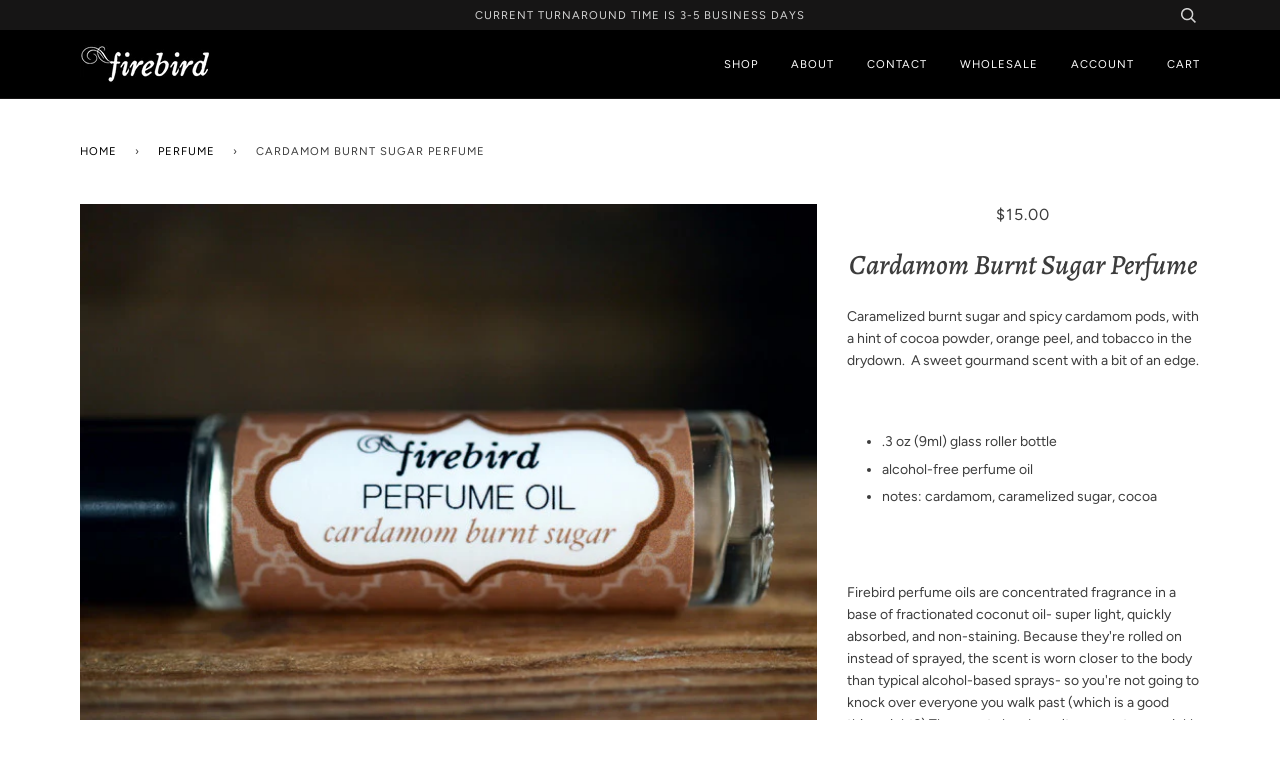

--- FILE ---
content_type: text/html; charset=utf-8
request_url: https://www.firebirdbathbody.com/collections/perfume/products/cardamom-burnt-sugar-perfume
body_size: 15284
content:
<!doctype html>
<!--[if lt IE 7]><html class="no-js lt-ie9 lt-ie8 lt-ie7" lang="en"> <![endif]-->
<!--[if IE 7]><html class="no-js lt-ie9 lt-ie8" lang="en"> <![endif]-->
<!--[if IE 8]><html class="no-js lt-ie9" lang="en"> <![endif]-->
<!--[if IE 9 ]><html class="ie9 no-js"> <![endif]-->
<!--[if (gt IE 9)|!(IE)]><!--> <html class="no-js"> <!--<![endif]-->
<head>
       
















  <!-- ======================= Pipeline Theme V4.5.1 ========================= -->
  <meta charset="utf-8">
  <meta http-equiv="X-UA-Compatible" content="IE=edge,chrome=1">

  
    <link rel="shortcut icon" href="//www.firebirdbathbody.com/cdn/shop/files/firebirdfavicon2_32x32.png?v=1614291768" type="image/png">
  

  <!-- Title and description ================================================ -->
  <title>
  Cardamom Burnt Sugar Perfume &ndash; Firebird Bath &amp; Body
  </title>

  
  <meta name="description" content="Caramelized burnt sugar and spicy cardamom pods, with a hint of cocoa powder, orange peel, and tobacco in the drydown.  A sweet gourmand scent with a bit of an edge. .3 oz (9ml) glass roller bottle alcohol-free perfume oil notes: cardamom, caramelized sugar, cocoa Firebird perfume oils are concentrated fragrance in a b">
  

  <!-- Product meta ========================================================= -->
  <!-- /snippets/social-meta-tags.liquid --><meta property="og:site_name" content="Firebird Bath &amp; Body">
<meta property="og:url" content="https://www.firebirdbathbody.com/products/cardamom-burnt-sugar-perfume">
<meta property="og:title" content="Cardamom Burnt Sugar Perfume">
<meta property="og:type" content="product">
<meta property="og:description" content="Caramelized burnt sugar and spicy cardamom pods, with a hint of cocoa powder, orange peel, and tobacco in the drydown.  A sweet gourmand scent with a bit of an edge. .3 oz (9ml) glass roller bottle alcohol-free perfume oil notes: cardamom, caramelized sugar, cocoa Firebird perfume oils are concentrated fragrance in a b"><meta property="og:price:amount" content="15.00">
  <meta property="og:price:currency" content="USD"><meta property="og:image" content="http://www.firebirdbathbody.com/cdn/shop/products/cardammomburntsugar-perfume.jpg?v=1571264304">
      <meta property="og:image:secure_url" content="https://www.firebirdbathbody.com/cdn/shop/products/cardammomburntsugar-perfume.jpg?v=1571264304">
      <meta property="og:image:height" content="540">
      <meta property="og:image:width" content="720">


<meta name="twitter:site" content="@">
<meta name="twitter:card" content="summary_large_image">
<meta name="twitter:title" content="Cardamom Burnt Sugar Perfume">
<meta name="twitter:description" content="Caramelized burnt sugar and spicy cardamom pods, with a hint of cocoa powder, orange peel, and tobacco in the drydown.  A sweet gourmand scent with a bit of an edge. .3 oz (9ml) glass roller bottle alcohol-free perfume oil notes: cardamom, caramelized sugar, cocoa Firebird perfume oils are concentrated fragrance in a b">


  <!-- Helpers ============================================================== -->
  <link rel="canonical" href="https://www.firebirdbathbody.com/products/cardamom-burnt-sugar-perfume">
  <meta name="viewport" content="width=device-width,initial-scale=1">
  <meta name="theme-color" content="#000000">

  <!-- CSS ================================================================== -->
  <link href="//www.firebirdbathbody.com/cdn/shop/t/8/assets/theme.scss.css?v=62671697843053954351759259766" rel="stylesheet" type="text/css" media="all" />

  <!-- Vendor JS ============================================================ -->
  <script src="//www.firebirdbathbody.com/cdn/shop/t/8/assets/vendor.js?v=19349907457483068571580412104" type="text/javascript"></script>

  <!-- /snippets/oldIE-js.liquid -->


<!--[if lt IE 9]>
<script src="//cdnjs.cloudflare.com/ajax/libs/html5shiv/3.7.2/html5shiv.min.js" type="text/javascript"></script>
<script src="//www.firebirdbathbody.com/cdn/shop/t/8/assets/respond.min.js?v=52248677837542619231580412101" type="text/javascript"></script>
<script src="//www.firebirdbathbody.com/cdn/shop/t/8/assets/background_size_emu.js?v=20512233629963367491580412092" type="text/javascript"></script>
<link href="//www.firebirdbathbody.com/cdn/shop/t/8/assets/respond-proxy.html" id="respond-proxy" rel="respond-proxy" />
<link href="//www.firebirdbathbody.com/search?q=b4fa071646fcce4ed9942408952be76d" id="respond-redirect" rel="respond-redirect" />
<script src="//www.firebirdbathbody.com/search?q=b4fa071646fcce4ed9942408952be76d" type="text/javascript"></script>
<![endif]-->



  <script>
    var theme = {
      strings: {
        addToCart: "Add to Cart",
        soldOut: "Sold Out",
        unavailable: "Unavailable",
        join: "Join Now"
      },
      moneyFormat: "${{amount}}",
      version: '4.5.1'
    }
  </script>

  
  

  <!-- Header hook for plugins ============================================== -->
  <script>window.performance && window.performance.mark && window.performance.mark('shopify.content_for_header.start');</script><meta id="shopify-digital-wallet" name="shopify-digital-wallet" content="/2644397/digital_wallets/dialog">
<meta name="shopify-checkout-api-token" content="05a1eda86d2d3c2e14acf3b1081ebd92">
<meta id="in-context-paypal-metadata" data-shop-id="2644397" data-venmo-supported="false" data-environment="production" data-locale="en_US" data-paypal-v4="true" data-currency="USD">
<link rel="alternate" type="application/json+oembed" href="https://www.firebirdbathbody.com/products/cardamom-burnt-sugar-perfume.oembed">
<script async="async" src="/checkouts/internal/preloads.js?locale=en-US"></script>
<link rel="preconnect" href="https://shop.app" crossorigin="anonymous">
<script async="async" src="https://shop.app/checkouts/internal/preloads.js?locale=en-US&shop_id=2644397" crossorigin="anonymous"></script>
<script id="shopify-features" type="application/json">{"accessToken":"05a1eda86d2d3c2e14acf3b1081ebd92","betas":["rich-media-storefront-analytics"],"domain":"www.firebirdbathbody.com","predictiveSearch":true,"shopId":2644397,"locale":"en"}</script>
<script>var Shopify = Shopify || {};
Shopify.shop = "firebirdbath.myshopify.com";
Shopify.locale = "en";
Shopify.currency = {"active":"USD","rate":"1.0"};
Shopify.country = "US";
Shopify.theme = {"name":"Pipeline","id":80474570837,"schema_name":"Pipeline","schema_version":"4.5.1","theme_store_id":739,"role":"main"};
Shopify.theme.handle = "null";
Shopify.theme.style = {"id":null,"handle":null};
Shopify.cdnHost = "www.firebirdbathbody.com/cdn";
Shopify.routes = Shopify.routes || {};
Shopify.routes.root = "/";</script>
<script type="module">!function(o){(o.Shopify=o.Shopify||{}).modules=!0}(window);</script>
<script>!function(o){function n(){var o=[];function n(){o.push(Array.prototype.slice.apply(arguments))}return n.q=o,n}var t=o.Shopify=o.Shopify||{};t.loadFeatures=n(),t.autoloadFeatures=n()}(window);</script>
<script>
  window.ShopifyPay = window.ShopifyPay || {};
  window.ShopifyPay.apiHost = "shop.app\/pay";
  window.ShopifyPay.redirectState = null;
</script>
<script id="shop-js-analytics" type="application/json">{"pageType":"product"}</script>
<script defer="defer" async type="module" src="//www.firebirdbathbody.com/cdn/shopifycloud/shop-js/modules/v2/client.init-shop-cart-sync_DRRuZ9Jb.en.esm.js"></script>
<script defer="defer" async type="module" src="//www.firebirdbathbody.com/cdn/shopifycloud/shop-js/modules/v2/chunk.common_Bq80O0pE.esm.js"></script>
<script type="module">
  await import("//www.firebirdbathbody.com/cdn/shopifycloud/shop-js/modules/v2/client.init-shop-cart-sync_DRRuZ9Jb.en.esm.js");
await import("//www.firebirdbathbody.com/cdn/shopifycloud/shop-js/modules/v2/chunk.common_Bq80O0pE.esm.js");

  window.Shopify.SignInWithShop?.initShopCartSync?.({"fedCMEnabled":true,"windoidEnabled":true});

</script>
<script>
  window.Shopify = window.Shopify || {};
  if (!window.Shopify.featureAssets) window.Shopify.featureAssets = {};
  window.Shopify.featureAssets['shop-js'] = {"shop-cart-sync":["modules/v2/client.shop-cart-sync_CY6GlUyO.en.esm.js","modules/v2/chunk.common_Bq80O0pE.esm.js"],"init-fed-cm":["modules/v2/client.init-fed-cm_rCPA2mwL.en.esm.js","modules/v2/chunk.common_Bq80O0pE.esm.js"],"shop-button":["modules/v2/client.shop-button_BbiiMs1V.en.esm.js","modules/v2/chunk.common_Bq80O0pE.esm.js"],"init-windoid":["modules/v2/client.init-windoid_CeH2ldPv.en.esm.js","modules/v2/chunk.common_Bq80O0pE.esm.js"],"init-shop-cart-sync":["modules/v2/client.init-shop-cart-sync_DRRuZ9Jb.en.esm.js","modules/v2/chunk.common_Bq80O0pE.esm.js"],"shop-cash-offers":["modules/v2/client.shop-cash-offers_DA_Qgce8.en.esm.js","modules/v2/chunk.common_Bq80O0pE.esm.js","modules/v2/chunk.modal_OrVZAp2A.esm.js"],"init-shop-email-lookup-coordinator":["modules/v2/client.init-shop-email-lookup-coordinator_Boi2XQpp.en.esm.js","modules/v2/chunk.common_Bq80O0pE.esm.js"],"shop-toast-manager":["modules/v2/client.shop-toast-manager_DFZ6KygB.en.esm.js","modules/v2/chunk.common_Bq80O0pE.esm.js"],"avatar":["modules/v2/client.avatar_BTnouDA3.en.esm.js"],"pay-button":["modules/v2/client.pay-button_Dggf_qxG.en.esm.js","modules/v2/chunk.common_Bq80O0pE.esm.js"],"init-customer-accounts-sign-up":["modules/v2/client.init-customer-accounts-sign-up_DBLY8aTL.en.esm.js","modules/v2/client.shop-login-button_DXWcN-dk.en.esm.js","modules/v2/chunk.common_Bq80O0pE.esm.js","modules/v2/chunk.modal_OrVZAp2A.esm.js"],"shop-login-button":["modules/v2/client.shop-login-button_DXWcN-dk.en.esm.js","modules/v2/chunk.common_Bq80O0pE.esm.js","modules/v2/chunk.modal_OrVZAp2A.esm.js"],"init-shop-for-new-customer-accounts":["modules/v2/client.init-shop-for-new-customer-accounts_C4srtWVy.en.esm.js","modules/v2/client.shop-login-button_DXWcN-dk.en.esm.js","modules/v2/chunk.common_Bq80O0pE.esm.js","modules/v2/chunk.modal_OrVZAp2A.esm.js"],"init-customer-accounts":["modules/v2/client.init-customer-accounts_B87wJPkU.en.esm.js","modules/v2/client.shop-login-button_DXWcN-dk.en.esm.js","modules/v2/chunk.common_Bq80O0pE.esm.js","modules/v2/chunk.modal_OrVZAp2A.esm.js"],"shop-follow-button":["modules/v2/client.shop-follow-button_73Y7kLC8.en.esm.js","modules/v2/chunk.common_Bq80O0pE.esm.js","modules/v2/chunk.modal_OrVZAp2A.esm.js"],"checkout-modal":["modules/v2/client.checkout-modal_cwDmpVG-.en.esm.js","modules/v2/chunk.common_Bq80O0pE.esm.js","modules/v2/chunk.modal_OrVZAp2A.esm.js"],"lead-capture":["modules/v2/client.lead-capture_BhKPkfCX.en.esm.js","modules/v2/chunk.common_Bq80O0pE.esm.js","modules/v2/chunk.modal_OrVZAp2A.esm.js"],"shop-login":["modules/v2/client.shop-login_DUQNAY7C.en.esm.js","modules/v2/chunk.common_Bq80O0pE.esm.js","modules/v2/chunk.modal_OrVZAp2A.esm.js"],"payment-terms":["modules/v2/client.payment-terms_vFzUuRO4.en.esm.js","modules/v2/chunk.common_Bq80O0pE.esm.js","modules/v2/chunk.modal_OrVZAp2A.esm.js"]};
</script>
<script>(function() {
  var isLoaded = false;
  function asyncLoad() {
    if (isLoaded) return;
    isLoaded = true;
    var urls = ["https:\/\/cdn.productcustomizer.com\/storefront\/production-product-customizer-v2.js?shop=firebirdbath.myshopify.com"];
    for (var i = 0; i < urls.length; i++) {
      var s = document.createElement('script');
      s.type = 'text/javascript';
      s.async = true;
      s.src = urls[i];
      var x = document.getElementsByTagName('script')[0];
      x.parentNode.insertBefore(s, x);
    }
  };
  if(window.attachEvent) {
    window.attachEvent('onload', asyncLoad);
  } else {
    window.addEventListener('load', asyncLoad, false);
  }
})();</script>
<script id="__st">var __st={"a":2644397,"offset":-18000,"reqid":"4347be1b-3ad8-4223-a97d-f412d8435e50-1763720710","pageurl":"www.firebirdbathbody.com\/collections\/perfume\/products\/cardamom-burnt-sugar-perfume","u":"83b0680e8372","p":"product","rtyp":"product","rid":6118358789};</script>
<script>window.ShopifyPaypalV4VisibilityTracking = true;</script>
<script id="captcha-bootstrap">!function(){'use strict';const t='contact',e='account',n='new_comment',o=[[t,t],['blogs',n],['comments',n],[t,'customer']],c=[[e,'customer_login'],[e,'guest_login'],[e,'recover_customer_password'],[e,'create_customer']],r=t=>t.map((([t,e])=>`form[action*='/${t}']:not([data-nocaptcha='true']) input[name='form_type'][value='${e}']`)).join(','),a=t=>()=>t?[...document.querySelectorAll(t)].map((t=>t.form)):[];function s(){const t=[...o],e=r(t);return a(e)}const i='password',u='form_key',d=['recaptcha-v3-token','g-recaptcha-response','h-captcha-response',i],f=()=>{try{return window.sessionStorage}catch{return}},m='__shopify_v',_=t=>t.elements[u];function p(t,e,n=!1){try{const o=window.sessionStorage,c=JSON.parse(o.getItem(e)),{data:r}=function(t){const{data:e,action:n}=t;return t[m]||n?{data:e,action:n}:{data:t,action:n}}(c);for(const[e,n]of Object.entries(r))t.elements[e]&&(t.elements[e].value=n);n&&o.removeItem(e)}catch(o){console.error('form repopulation failed',{error:o})}}const l='form_type',E='cptcha';function T(t){t.dataset[E]=!0}const w=window,h=w.document,L='Shopify',v='ce_forms',y='captcha';let A=!1;((t,e)=>{const n=(g='f06e6c50-85a8-45c8-87d0-21a2b65856fe',I='https://cdn.shopify.com/shopifycloud/storefront-forms-hcaptcha/ce_storefront_forms_captcha_hcaptcha.v1.5.2.iife.js',D={infoText:'Protected by hCaptcha',privacyText:'Privacy',termsText:'Terms'},(t,e,n)=>{const o=w[L][v],c=o.bindForm;if(c)return c(t,g,e,D).then(n);var r;o.q.push([[t,g,e,D],n]),r=I,A||(h.body.append(Object.assign(h.createElement('script'),{id:'captcha-provider',async:!0,src:r})),A=!0)});var g,I,D;w[L]=w[L]||{},w[L][v]=w[L][v]||{},w[L][v].q=[],w[L][y]=w[L][y]||{},w[L][y].protect=function(t,e){n(t,void 0,e),T(t)},Object.freeze(w[L][y]),function(t,e,n,w,h,L){const[v,y,A,g]=function(t,e,n){const i=e?o:[],u=t?c:[],d=[...i,...u],f=r(d),m=r(i),_=r(d.filter((([t,e])=>n.includes(e))));return[a(f),a(m),a(_),s()]}(w,h,L),I=t=>{const e=t.target;return e instanceof HTMLFormElement?e:e&&e.form},D=t=>v().includes(t);t.addEventListener('submit',(t=>{const e=I(t);if(!e)return;const n=D(e)&&!e.dataset.hcaptchaBound&&!e.dataset.recaptchaBound,o=_(e),c=g().includes(e)&&(!o||!o.value);(n||c)&&t.preventDefault(),c&&!n&&(function(t){try{if(!f())return;!function(t){const e=f();if(!e)return;const n=_(t);if(!n)return;const o=n.value;o&&e.removeItem(o)}(t);const e=Array.from(Array(32),(()=>Math.random().toString(36)[2])).join('');!function(t,e){_(t)||t.append(Object.assign(document.createElement('input'),{type:'hidden',name:u})),t.elements[u].value=e}(t,e),function(t,e){const n=f();if(!n)return;const o=[...t.querySelectorAll(`input[type='${i}']`)].map((({name:t})=>t)),c=[...d,...o],r={};for(const[a,s]of new FormData(t).entries())c.includes(a)||(r[a]=s);n.setItem(e,JSON.stringify({[m]:1,action:t.action,data:r}))}(t,e)}catch(e){console.error('failed to persist form',e)}}(e),e.submit())}));const S=(t,e)=>{t&&!t.dataset[E]&&(n(t,e.some((e=>e===t))),T(t))};for(const o of['focusin','change'])t.addEventListener(o,(t=>{const e=I(t);D(e)&&S(e,y())}));const B=e.get('form_key'),M=e.get(l),P=B&&M;t.addEventListener('DOMContentLoaded',(()=>{const t=y();if(P)for(const e of t)e.elements[l].value===M&&p(e,B);[...new Set([...A(),...v().filter((t=>'true'===t.dataset.shopifyCaptcha))])].forEach((e=>S(e,t)))}))}(h,new URLSearchParams(w.location.search),n,t,e,['guest_login'])})(!0,!0)}();</script>
<script integrity="sha256-52AcMU7V7pcBOXWImdc/TAGTFKeNjmkeM1Pvks/DTgc=" data-source-attribution="shopify.loadfeatures" defer="defer" src="//www.firebirdbathbody.com/cdn/shopifycloud/storefront/assets/storefront/load_feature-81c60534.js" crossorigin="anonymous"></script>
<script crossorigin="anonymous" defer="defer" src="//www.firebirdbathbody.com/cdn/shopifycloud/storefront/assets/shopify_pay/storefront-65b4c6d7.js?v=20250812"></script>
<script data-source-attribution="shopify.dynamic_checkout.dynamic.init">var Shopify=Shopify||{};Shopify.PaymentButton=Shopify.PaymentButton||{isStorefrontPortableWallets:!0,init:function(){window.Shopify.PaymentButton.init=function(){};var t=document.createElement("script");t.src="https://www.firebirdbathbody.com/cdn/shopifycloud/portable-wallets/latest/portable-wallets.en.js",t.type="module",document.head.appendChild(t)}};
</script>
<script data-source-attribution="shopify.dynamic_checkout.buyer_consent">
  function portableWalletsHideBuyerConsent(e){var t=document.getElementById("shopify-buyer-consent"),n=document.getElementById("shopify-subscription-policy-button");t&&n&&(t.classList.add("hidden"),t.setAttribute("aria-hidden","true"),n.removeEventListener("click",e))}function portableWalletsShowBuyerConsent(e){var t=document.getElementById("shopify-buyer-consent"),n=document.getElementById("shopify-subscription-policy-button");t&&n&&(t.classList.remove("hidden"),t.removeAttribute("aria-hidden"),n.addEventListener("click",e))}window.Shopify?.PaymentButton&&(window.Shopify.PaymentButton.hideBuyerConsent=portableWalletsHideBuyerConsent,window.Shopify.PaymentButton.showBuyerConsent=portableWalletsShowBuyerConsent);
</script>
<script data-source-attribution="shopify.dynamic_checkout.cart.bootstrap">document.addEventListener("DOMContentLoaded",(function(){function t(){return document.querySelector("shopify-accelerated-checkout-cart, shopify-accelerated-checkout")}if(t())Shopify.PaymentButton.init();else{new MutationObserver((function(e,n){t()&&(Shopify.PaymentButton.init(),n.disconnect())})).observe(document.body,{childList:!0,subtree:!0})}}));
</script>
<link id="shopify-accelerated-checkout-styles" rel="stylesheet" media="screen" href="https://www.firebirdbathbody.com/cdn/shopifycloud/portable-wallets/latest/accelerated-checkout-backwards-compat.css" crossorigin="anonymous">
<style id="shopify-accelerated-checkout-cart">
        #shopify-buyer-consent {
  margin-top: 1em;
  display: inline-block;
  width: 100%;
}

#shopify-buyer-consent.hidden {
  display: none;
}

#shopify-subscription-policy-button {
  background: none;
  border: none;
  padding: 0;
  text-decoration: underline;
  font-size: inherit;
  cursor: pointer;
}

#shopify-subscription-policy-button::before {
  box-shadow: none;
}

      </style>

<script>window.performance && window.performance.mark && window.performance.mark('shopify.content_for_header.end');</script>
  <link href="//www.firebirdbathbody.com/cdn/shop/t/8/assets/shopstorm-apps.scss.css?v=78195829596500560511623432172" rel="stylesheet" type="text/css" media="all" />
  <script async src="https://cdn.productcustomizer.com/storefront/production-product-customizer-v2.js?shop=firebirdbath.myshopify.com" type="text/javascript"></script>
<link href="https://monorail-edge.shopifysvc.com" rel="dns-prefetch">
<script>(function(){if ("sendBeacon" in navigator && "performance" in window) {try {var session_token_from_headers = performance.getEntriesByType('navigation')[0].serverTiming.find(x => x.name == '_s').description;} catch {var session_token_from_headers = undefined;}var session_cookie_matches = document.cookie.match(/_shopify_s=([^;]*)/);var session_token_from_cookie = session_cookie_matches && session_cookie_matches.length === 2 ? session_cookie_matches[1] : "";var session_token = session_token_from_headers || session_token_from_cookie || "";function handle_abandonment_event(e) {var entries = performance.getEntries().filter(function(entry) {return /monorail-edge.shopifysvc.com/.test(entry.name);});if (!window.abandonment_tracked && entries.length === 0) {window.abandonment_tracked = true;var currentMs = Date.now();var navigation_start = performance.timing.navigationStart;var payload = {shop_id: 2644397,url: window.location.href,navigation_start,duration: currentMs - navigation_start,session_token,page_type: "product"};window.navigator.sendBeacon("https://monorail-edge.shopifysvc.com/v1/produce", JSON.stringify({schema_id: "online_store_buyer_site_abandonment/1.1",payload: payload,metadata: {event_created_at_ms: currentMs,event_sent_at_ms: currentMs}}));}}window.addEventListener('pagehide', handle_abandonment_event);}}());</script>
<script id="web-pixels-manager-setup">(function e(e,d,r,n,o){if(void 0===o&&(o={}),!Boolean(null===(a=null===(i=window.Shopify)||void 0===i?void 0:i.analytics)||void 0===a?void 0:a.replayQueue)){var i,a;window.Shopify=window.Shopify||{};var t=window.Shopify;t.analytics=t.analytics||{};var s=t.analytics;s.replayQueue=[],s.publish=function(e,d,r){return s.replayQueue.push([e,d,r]),!0};try{self.performance.mark("wpm:start")}catch(e){}var l=function(){var e={modern:/Edge?\/(1{2}[4-9]|1[2-9]\d|[2-9]\d{2}|\d{4,})\.\d+(\.\d+|)|Firefox\/(1{2}[4-9]|1[2-9]\d|[2-9]\d{2}|\d{4,})\.\d+(\.\d+|)|Chrom(ium|e)\/(9{2}|\d{3,})\.\d+(\.\d+|)|(Maci|X1{2}).+ Version\/(15\.\d+|(1[6-9]|[2-9]\d|\d{3,})\.\d+)([,.]\d+|)( \(\w+\)|)( Mobile\/\w+|) Safari\/|Chrome.+OPR\/(9{2}|\d{3,})\.\d+\.\d+|(CPU[ +]OS|iPhone[ +]OS|CPU[ +]iPhone|CPU IPhone OS|CPU iPad OS)[ +]+(15[._]\d+|(1[6-9]|[2-9]\d|\d{3,})[._]\d+)([._]\d+|)|Android:?[ /-](13[3-9]|1[4-9]\d|[2-9]\d{2}|\d{4,})(\.\d+|)(\.\d+|)|Android.+Firefox\/(13[5-9]|1[4-9]\d|[2-9]\d{2}|\d{4,})\.\d+(\.\d+|)|Android.+Chrom(ium|e)\/(13[3-9]|1[4-9]\d|[2-9]\d{2}|\d{4,})\.\d+(\.\d+|)|SamsungBrowser\/([2-9]\d|\d{3,})\.\d+/,legacy:/Edge?\/(1[6-9]|[2-9]\d|\d{3,})\.\d+(\.\d+|)|Firefox\/(5[4-9]|[6-9]\d|\d{3,})\.\d+(\.\d+|)|Chrom(ium|e)\/(5[1-9]|[6-9]\d|\d{3,})\.\d+(\.\d+|)([\d.]+$|.*Safari\/(?![\d.]+ Edge\/[\d.]+$))|(Maci|X1{2}).+ Version\/(10\.\d+|(1[1-9]|[2-9]\d|\d{3,})\.\d+)([,.]\d+|)( \(\w+\)|)( Mobile\/\w+|) Safari\/|Chrome.+OPR\/(3[89]|[4-9]\d|\d{3,})\.\d+\.\d+|(CPU[ +]OS|iPhone[ +]OS|CPU[ +]iPhone|CPU IPhone OS|CPU iPad OS)[ +]+(10[._]\d+|(1[1-9]|[2-9]\d|\d{3,})[._]\d+)([._]\d+|)|Android:?[ /-](13[3-9]|1[4-9]\d|[2-9]\d{2}|\d{4,})(\.\d+|)(\.\d+|)|Mobile Safari.+OPR\/([89]\d|\d{3,})\.\d+\.\d+|Android.+Firefox\/(13[5-9]|1[4-9]\d|[2-9]\d{2}|\d{4,})\.\d+(\.\d+|)|Android.+Chrom(ium|e)\/(13[3-9]|1[4-9]\d|[2-9]\d{2}|\d{4,})\.\d+(\.\d+|)|Android.+(UC? ?Browser|UCWEB|U3)[ /]?(15\.([5-9]|\d{2,})|(1[6-9]|[2-9]\d|\d{3,})\.\d+)\.\d+|SamsungBrowser\/(5\.\d+|([6-9]|\d{2,})\.\d+)|Android.+MQ{2}Browser\/(14(\.(9|\d{2,})|)|(1[5-9]|[2-9]\d|\d{3,})(\.\d+|))(\.\d+|)|K[Aa][Ii]OS\/(3\.\d+|([4-9]|\d{2,})\.\d+)(\.\d+|)/},d=e.modern,r=e.legacy,n=navigator.userAgent;return n.match(d)?"modern":n.match(r)?"legacy":"unknown"}(),u="modern"===l?"modern":"legacy",c=(null!=n?n:{modern:"",legacy:""})[u],f=function(e){return[e.baseUrl,"/wpm","/b",e.hashVersion,"modern"===e.buildTarget?"m":"l",".js"].join("")}({baseUrl:d,hashVersion:r,buildTarget:u}),m=function(e){var d=e.version,r=e.bundleTarget,n=e.surface,o=e.pageUrl,i=e.monorailEndpoint;return{emit:function(e){var a=e.status,t=e.errorMsg,s=(new Date).getTime(),l=JSON.stringify({metadata:{event_sent_at_ms:s},events:[{schema_id:"web_pixels_manager_load/3.1",payload:{version:d,bundle_target:r,page_url:o,status:a,surface:n,error_msg:t},metadata:{event_created_at_ms:s}}]});if(!i)return console&&console.warn&&console.warn("[Web Pixels Manager] No Monorail endpoint provided, skipping logging."),!1;try{return self.navigator.sendBeacon.bind(self.navigator)(i,l)}catch(e){}var u=new XMLHttpRequest;try{return u.open("POST",i,!0),u.setRequestHeader("Content-Type","text/plain"),u.send(l),!0}catch(e){return console&&console.warn&&console.warn("[Web Pixels Manager] Got an unhandled error while logging to Monorail."),!1}}}}({version:r,bundleTarget:l,surface:e.surface,pageUrl:self.location.href,monorailEndpoint:e.monorailEndpoint});try{o.browserTarget=l,function(e){var d=e.src,r=e.async,n=void 0===r||r,o=e.onload,i=e.onerror,a=e.sri,t=e.scriptDataAttributes,s=void 0===t?{}:t,l=document.createElement("script"),u=document.querySelector("head"),c=document.querySelector("body");if(l.async=n,l.src=d,a&&(l.integrity=a,l.crossOrigin="anonymous"),s)for(var f in s)if(Object.prototype.hasOwnProperty.call(s,f))try{l.dataset[f]=s[f]}catch(e){}if(o&&l.addEventListener("load",o),i&&l.addEventListener("error",i),u)u.appendChild(l);else{if(!c)throw new Error("Did not find a head or body element to append the script");c.appendChild(l)}}({src:f,async:!0,onload:function(){if(!function(){var e,d;return Boolean(null===(d=null===(e=window.Shopify)||void 0===e?void 0:e.analytics)||void 0===d?void 0:d.initialized)}()){var d=window.webPixelsManager.init(e)||void 0;if(d){var r=window.Shopify.analytics;r.replayQueue.forEach((function(e){var r=e[0],n=e[1],o=e[2];d.publishCustomEvent(r,n,o)})),r.replayQueue=[],r.publish=d.publishCustomEvent,r.visitor=d.visitor,r.initialized=!0}}},onerror:function(){return m.emit({status:"failed",errorMsg:"".concat(f," has failed to load")})},sri:function(e){var d=/^sha384-[A-Za-z0-9+/=]+$/;return"string"==typeof e&&d.test(e)}(c)?c:"",scriptDataAttributes:o}),m.emit({status:"loading"})}catch(e){m.emit({status:"failed",errorMsg:(null==e?void 0:e.message)||"Unknown error"})}}})({shopId: 2644397,storefrontBaseUrl: "https://www.firebirdbathbody.com",extensionsBaseUrl: "https://extensions.shopifycdn.com/cdn/shopifycloud/web-pixels-manager",monorailEndpoint: "https://monorail-edge.shopifysvc.com/unstable/produce_batch",surface: "storefront-renderer",enabledBetaFlags: ["2dca8a86"],webPixelsConfigList: [{"id":"35979349","eventPayloadVersion":"v1","runtimeContext":"LAX","scriptVersion":"1","type":"CUSTOM","privacyPurposes":["MARKETING"],"name":"Meta pixel (migrated)"},{"id":"56164437","eventPayloadVersion":"v1","runtimeContext":"LAX","scriptVersion":"1","type":"CUSTOM","privacyPurposes":["ANALYTICS"],"name":"Google Analytics tag (migrated)"},{"id":"shopify-app-pixel","configuration":"{}","eventPayloadVersion":"v1","runtimeContext":"STRICT","scriptVersion":"0450","apiClientId":"shopify-pixel","type":"APP","privacyPurposes":["ANALYTICS","MARKETING"]},{"id":"shopify-custom-pixel","eventPayloadVersion":"v1","runtimeContext":"LAX","scriptVersion":"0450","apiClientId":"shopify-pixel","type":"CUSTOM","privacyPurposes":["ANALYTICS","MARKETING"]}],isMerchantRequest: false,initData: {"shop":{"name":"Firebird Bath \u0026 Body","paymentSettings":{"currencyCode":"USD"},"myshopifyDomain":"firebirdbath.myshopify.com","countryCode":"US","storefrontUrl":"https:\/\/www.firebirdbathbody.com"},"customer":null,"cart":null,"checkout":null,"productVariants":[{"price":{"amount":15.0,"currencyCode":"USD"},"product":{"title":"Cardamom Burnt Sugar Perfume","vendor":"Firebirdbath","id":"6118358789","untranslatedTitle":"Cardamom Burnt Sugar Perfume","url":"\/products\/cardamom-burnt-sugar-perfume","type":"Perfume"},"id":"19839454149","image":{"src":"\/\/www.firebirdbathbody.com\/cdn\/shop\/products\/cardammomburntsugar-perfume.jpg?v=1571264304"},"sku":"473181483","title":"Default Title","untranslatedTitle":"Default Title"}],"purchasingCompany":null},},"https://www.firebirdbathbody.com/cdn","ae1676cfwd2530674p4253c800m34e853cb",{"modern":"","legacy":""},{"shopId":"2644397","storefrontBaseUrl":"https:\/\/www.firebirdbathbody.com","extensionBaseUrl":"https:\/\/extensions.shopifycdn.com\/cdn\/shopifycloud\/web-pixels-manager","surface":"storefront-renderer","enabledBetaFlags":"[\"2dca8a86\"]","isMerchantRequest":"false","hashVersion":"ae1676cfwd2530674p4253c800m34e853cb","publish":"custom","events":"[[\"page_viewed\",{}],[\"product_viewed\",{\"productVariant\":{\"price\":{\"amount\":15.0,\"currencyCode\":\"USD\"},\"product\":{\"title\":\"Cardamom Burnt Sugar Perfume\",\"vendor\":\"Firebirdbath\",\"id\":\"6118358789\",\"untranslatedTitle\":\"Cardamom Burnt Sugar Perfume\",\"url\":\"\/products\/cardamom-burnt-sugar-perfume\",\"type\":\"Perfume\"},\"id\":\"19839454149\",\"image\":{\"src\":\"\/\/www.firebirdbathbody.com\/cdn\/shop\/products\/cardammomburntsugar-perfume.jpg?v=1571264304\"},\"sku\":\"473181483\",\"title\":\"Default Title\",\"untranslatedTitle\":\"Default Title\"}}]]"});</script><script>
  window.ShopifyAnalytics = window.ShopifyAnalytics || {};
  window.ShopifyAnalytics.meta = window.ShopifyAnalytics.meta || {};
  window.ShopifyAnalytics.meta.currency = 'USD';
  var meta = {"product":{"id":6118358789,"gid":"gid:\/\/shopify\/Product\/6118358789","vendor":"Firebirdbath","type":"Perfume","variants":[{"id":19839454149,"price":1500,"name":"Cardamom Burnt Sugar Perfume","public_title":null,"sku":"473181483"}],"remote":false},"page":{"pageType":"product","resourceType":"product","resourceId":6118358789}};
  for (var attr in meta) {
    window.ShopifyAnalytics.meta[attr] = meta[attr];
  }
</script>
<script class="analytics">
  (function () {
    var customDocumentWrite = function(content) {
      var jquery = null;

      if (window.jQuery) {
        jquery = window.jQuery;
      } else if (window.Checkout && window.Checkout.$) {
        jquery = window.Checkout.$;
      }

      if (jquery) {
        jquery('body').append(content);
      }
    };

    var hasLoggedConversion = function(token) {
      if (token) {
        return document.cookie.indexOf('loggedConversion=' + token) !== -1;
      }
      return false;
    }

    var setCookieIfConversion = function(token) {
      if (token) {
        var twoMonthsFromNow = new Date(Date.now());
        twoMonthsFromNow.setMonth(twoMonthsFromNow.getMonth() + 2);

        document.cookie = 'loggedConversion=' + token + '; expires=' + twoMonthsFromNow;
      }
    }

    var trekkie = window.ShopifyAnalytics.lib = window.trekkie = window.trekkie || [];
    if (trekkie.integrations) {
      return;
    }
    trekkie.methods = [
      'identify',
      'page',
      'ready',
      'track',
      'trackForm',
      'trackLink'
    ];
    trekkie.factory = function(method) {
      return function() {
        var args = Array.prototype.slice.call(arguments);
        args.unshift(method);
        trekkie.push(args);
        return trekkie;
      };
    };
    for (var i = 0; i < trekkie.methods.length; i++) {
      var key = trekkie.methods[i];
      trekkie[key] = trekkie.factory(key);
    }
    trekkie.load = function(config) {
      trekkie.config = config || {};
      trekkie.config.initialDocumentCookie = document.cookie;
      var first = document.getElementsByTagName('script')[0];
      var script = document.createElement('script');
      script.type = 'text/javascript';
      script.onerror = function(e) {
        var scriptFallback = document.createElement('script');
        scriptFallback.type = 'text/javascript';
        scriptFallback.onerror = function(error) {
                var Monorail = {
      produce: function produce(monorailDomain, schemaId, payload) {
        var currentMs = new Date().getTime();
        var event = {
          schema_id: schemaId,
          payload: payload,
          metadata: {
            event_created_at_ms: currentMs,
            event_sent_at_ms: currentMs
          }
        };
        return Monorail.sendRequest("https://" + monorailDomain + "/v1/produce", JSON.stringify(event));
      },
      sendRequest: function sendRequest(endpointUrl, payload) {
        // Try the sendBeacon API
        if (window && window.navigator && typeof window.navigator.sendBeacon === 'function' && typeof window.Blob === 'function' && !Monorail.isIos12()) {
          var blobData = new window.Blob([payload], {
            type: 'text/plain'
          });

          if (window.navigator.sendBeacon(endpointUrl, blobData)) {
            return true;
          } // sendBeacon was not successful

        } // XHR beacon

        var xhr = new XMLHttpRequest();

        try {
          xhr.open('POST', endpointUrl);
          xhr.setRequestHeader('Content-Type', 'text/plain');
          xhr.send(payload);
        } catch (e) {
          console.log(e);
        }

        return false;
      },
      isIos12: function isIos12() {
        return window.navigator.userAgent.lastIndexOf('iPhone; CPU iPhone OS 12_') !== -1 || window.navigator.userAgent.lastIndexOf('iPad; CPU OS 12_') !== -1;
      }
    };
    Monorail.produce('monorail-edge.shopifysvc.com',
      'trekkie_storefront_load_errors/1.1',
      {shop_id: 2644397,
      theme_id: 80474570837,
      app_name: "storefront",
      context_url: window.location.href,
      source_url: "//www.firebirdbathbody.com/cdn/s/trekkie.storefront.308893168db1679b4a9f8a086857af995740364f.min.js"});

        };
        scriptFallback.async = true;
        scriptFallback.src = '//www.firebirdbathbody.com/cdn/s/trekkie.storefront.308893168db1679b4a9f8a086857af995740364f.min.js';
        first.parentNode.insertBefore(scriptFallback, first);
      };
      script.async = true;
      script.src = '//www.firebirdbathbody.com/cdn/s/trekkie.storefront.308893168db1679b4a9f8a086857af995740364f.min.js';
      first.parentNode.insertBefore(script, first);
    };
    trekkie.load(
      {"Trekkie":{"appName":"storefront","development":false,"defaultAttributes":{"shopId":2644397,"isMerchantRequest":null,"themeId":80474570837,"themeCityHash":"11231093792390796039","contentLanguage":"en","currency":"USD","eventMetadataId":"2d8dc458-1a21-4991-9bfe-b46deed6d7fd"},"isServerSideCookieWritingEnabled":true,"monorailRegion":"shop_domain","enabledBetaFlags":["f0df213a"]},"Session Attribution":{},"S2S":{"facebookCapiEnabled":false,"source":"trekkie-storefront-renderer","apiClientId":580111}}
    );

    var loaded = false;
    trekkie.ready(function() {
      if (loaded) return;
      loaded = true;

      window.ShopifyAnalytics.lib = window.trekkie;

      var originalDocumentWrite = document.write;
      document.write = customDocumentWrite;
      try { window.ShopifyAnalytics.merchantGoogleAnalytics.call(this); } catch(error) {};
      document.write = originalDocumentWrite;

      window.ShopifyAnalytics.lib.page(null,{"pageType":"product","resourceType":"product","resourceId":6118358789,"shopifyEmitted":true});

      var match = window.location.pathname.match(/checkouts\/(.+)\/(thank_you|post_purchase)/)
      var token = match? match[1]: undefined;
      if (!hasLoggedConversion(token)) {
        setCookieIfConversion(token);
        window.ShopifyAnalytics.lib.track("Viewed Product",{"currency":"USD","variantId":19839454149,"productId":6118358789,"productGid":"gid:\/\/shopify\/Product\/6118358789","name":"Cardamom Burnt Sugar Perfume","price":"15.00","sku":"473181483","brand":"Firebirdbath","variant":null,"category":"Perfume","nonInteraction":true,"remote":false},undefined,undefined,{"shopifyEmitted":true});
      window.ShopifyAnalytics.lib.track("monorail:\/\/trekkie_storefront_viewed_product\/1.1",{"currency":"USD","variantId":19839454149,"productId":6118358789,"productGid":"gid:\/\/shopify\/Product\/6118358789","name":"Cardamom Burnt Sugar Perfume","price":"15.00","sku":"473181483","brand":"Firebirdbath","variant":null,"category":"Perfume","nonInteraction":true,"remote":false,"referer":"https:\/\/www.firebirdbathbody.com\/collections\/perfume\/products\/cardamom-burnt-sugar-perfume"});
      }
    });


        var eventsListenerScript = document.createElement('script');
        eventsListenerScript.async = true;
        eventsListenerScript.src = "//www.firebirdbathbody.com/cdn/shopifycloud/storefront/assets/shop_events_listener-3da45d37.js";
        document.getElementsByTagName('head')[0].appendChild(eventsListenerScript);

})();</script>
  <script>
  if (!window.ga || (window.ga && typeof window.ga !== 'function')) {
    window.ga = function ga() {
      (window.ga.q = window.ga.q || []).push(arguments);
      if (window.Shopify && window.Shopify.analytics && typeof window.Shopify.analytics.publish === 'function') {
        window.Shopify.analytics.publish("ga_stub_called", {}, {sendTo: "google_osp_migration"});
      }
      console.error("Shopify's Google Analytics stub called with:", Array.from(arguments), "\nSee https://help.shopify.com/manual/promoting-marketing/pixels/pixel-migration#google for more information.");
    };
    if (window.Shopify && window.Shopify.analytics && typeof window.Shopify.analytics.publish === 'function') {
      window.Shopify.analytics.publish("ga_stub_initialized", {}, {sendTo: "google_osp_migration"});
    }
  }
</script>
<script
  defer
  src="https://www.firebirdbathbody.com/cdn/shopifycloud/perf-kit/shopify-perf-kit-2.1.2.min.js"
  data-application="storefront-renderer"
  data-shop-id="2644397"
  data-render-region="gcp-us-central1"
  data-page-type="product"
  data-theme-instance-id="80474570837"
  data-theme-name="Pipeline"
  data-theme-version="4.5.1"
  data-monorail-region="shop_domain"
  data-resource-timing-sampling-rate="10"
  data-shs="true"
  data-shs-beacon="true"
  data-shs-export-with-fetch="true"
  data-shs-logs-sample-rate="1"
></script>
</head>
<body id="cardamom-burnt-sugar-perfume" class="template-product" data-animations="true">

  <div id="shopify-section-header" class="shopify-section">
<style>
  .header--transparent:not(.header--sticky):not(.header--stuck) .nav--desktop .main-menu>li>a{
    color: #ffffff;
  }
  .header--transparent:not(.header--sticky):not(.header--stuck) .icon{
    fill:  #ffffff;
  }
  .header--transparent:not(.header--sticky):not(.header--stuck) .header-cart__bubble{
    background-color: rgba(255, 255, 255, 0.5);
  }
</style>


<div class="header__wrapper"
  data-header-transparent="false"
  data-header-sticky="static"
  data-section-id="header"
  data-section-type="header">

  
  <div class="info-bar showMobile">
    <div class="wrapper text-center">

      

      
      <div class="header-message uppercase header-message--crowded">
        
          Current turnaround time is 3-5 business days
        
      </div>
      

      
        <div class="header-search__wrapper">
          <div class="header-search">
            <form action="/search" method="get" class="input-group search" role="search">
              <input type="hidden" name="type" value="product">
              <input class="search-bar" type="search" name="q">
              <button type="submit" class="btn search-btn"></button>
            </form>
          </div>
        </div>
      

    </div>
  </div>
  

  <header class="site-header " role="banner">
    <div class="wrapper">
      <div class="nav--desktop">
        <div class="mobile-wrapper">
  <div class="header-cart__wrapper">
    <a href="/cart" class="CartToggle header-cart">
      <svg aria-hidden="true" focusable="false" role="presentation" class="icon icon-cart" viewBox="0 0 25 25"><path d="M5.058 23a2 2 0 1 0 4.001-.001A2 2 0 0 0 5.058 23zm12.079 0c0 1.104.896 2 2 2s1.942-.896 1.942-2-.838-2-1.942-2-2 .896-2 2zM0 1a1 1 0 0 0 1 1h1.078l.894 3.341L5.058 13c0 .072.034.134.042.204l-1.018 4.58A.997.997 0 0 0 5.058 19h16.71a1 1 0 0 0 0-2H6.306l.458-2.061c.1.017.19.061.294.061h12.31c1.104 0 1.712-.218 2.244-1.5l3.248-6.964C25.423 4.75 24.186 4 23.079 4H5.058c-.157 0-.292.054-.438.088L3.844.772A1 1 0 0 0 2.87 0H1a1 1 0 0 0-1 1zm5.098 5H22.93l-3.192 6.798c-.038.086-.07.147-.094.19-.067.006-.113.012-.277.012H7.058v-.198l-.038-.195L5.098 6z"/></svg>
    </a>
    <span class="header-cart__bubble cartCount hidden-count"></span>
  </div>
  <div class="logo-wrapper logo-wrapper--image">
    
      <div class="h4 header-logo">
    
        <a href="/">
          
            
            <img src="//www.firebirdbathbody.com/cdn/shop/files/firebirdlogo_130x.gif?v=1614290283"
                 class="logo--color"
                 srcset="//www.firebirdbathbody.com/cdn/shop/files/firebirdlogo_130x.gif?v=1614290283 1x, //www.firebirdbathbody.com/cdn/shop/files/firebirdlogo_130x@2x.gif?v=1614290283 2x"
                 alt="Firebird Bath &amp; Body">
          
          
        </a>
    
      </div>
    
  </div>
  <a href class="menuToggle header-hamburger">
    <svg aria-hidden="true" focusable="false" role="presentation" class="icon icon-nav" viewBox="0 0 25 25"><path d="M0 4.062h25v2H0zM0 11.062h25v2H0zM0 18.062h25v2H0z"/></svg>
  </a>
</div>
<div class="header-menu nav-wrapper">
  <ul class="main-menu accessibleNav" role="navigation" aria-label="primary">
    
    
      <li class="grandparent kids-4 ">
  <a href="#" class="nav-link" aria-haspopup="true" aria-expanded="false">Shop</a>
  
    <a href="#" class="nav-carat" aria-haspopup="true" aria-expanded="false"><span class="plus">+</span><span class="minus">-</span></a>
      <div class="main-menu-dropdown">
        <ul>
        
        
          <li class="parent ">
  <a href="#" class="nav-link" aria-haspopup="true" aria-expanded="false">By Product</a>
  
    <a href="#" class="nav-carat" aria-haspopup="true" aria-expanded="false"><span class="plus">+</span><span class="minus">-</span></a>
      <div class="main-menu-dropdown">
        <ul>
        
        
          <li class="child ">
  <a href="/collections/soap" class="nav-link">Soap</a>
  
</li>

        
          <li class="child main-menu--active">
  <a href="/collections/perfume" class="nav-link">Perfume</a>
  
</li>

        
          <li class="child ">
  <a href="/collections/bodylotion" class="nav-link">Body Lotion</a>
  
</li>

        
          <li class="child ">
  <a href="/collections/bath-salts" class="nav-link">Bath Salts</a>
  
</li>

        
          <li class="child ">
  <a href="/collections/lip-balm" class="nav-link">Lip Balm</a>
  
</li>

        
          <li class="child ">
  <a href="/collections/gift-sets" class="nav-link">Gift Sets</a>
  
</li>

        
          <li class="child ">
  <a href="/collections/samples" class="nav-link">Samples</a>
  
</li>

        
      </ul>
    </div>
  
</li>

        
          <li class="parent ">
  <a href="#" class="nav-link" aria-haspopup="true" aria-expanded="false">By Scent Type</a>
  
    <a href="#" class="nav-carat" aria-haspopup="true" aria-expanded="false"><span class="plus">+</span><span class="minus">-</span></a>
      <div class="main-menu-dropdown">
        <ul>
        
        
          <li class="child ">
  <a href="/collections/aquatic" class="nav-link">Aquatic</a>
  
</li>

        
          <li class="child ">
  <a href="/collections/fresh-herbal" class="nav-link">Fresh &amp; Herbal</a>
  
</li>

        
          <li class="child ">
  <a href="/collections/fruit-citrus" class="nav-link">Fruit &amp; Citrus</a>
  
</li>

        
          <li class="child ">
  <a href="/collections/gourmand" class="nav-link">Gourmand</a>
  
</li>

        
          <li class="child ">
  <a href="/collections/smoke" class="nav-link">Smoke</a>
  
</li>

        
          <li class="child ">
  <a href="/collections/vanilla" class="nav-link">Vanilla</a>
  
</li>

        
          <li class="child ">
  <a href="/collections/woods-spice" class="nav-link">Woods &amp; Spice</a>
  
</li>

        
      </ul>
    </div>
  
</li>

        
          <li class="parent ">
  <a href="#" class="nav-link" aria-haspopup="true" aria-expanded="false">By Collection</a>
  
    <a href="#" class="nav-carat" aria-haspopup="true" aria-expanded="false"><span class="plus">+</span><span class="minus">-</span></a>
      <div class="main-menu-dropdown">
        <ul>
        
        
          <li class="child ">
  <a href="/collections/fall-2024" class="nav-link">Fall 2024</a>
  
</li>

        
          <li class="child ">
  <a href="/collections/mini-soap" class="nav-link">Featured: Mini Soap</a>
  
</li>

        
      </ul>
    </div>
  
</li>

        
          <li class="parent ">
  <a href="#" class="nav-link" aria-haspopup="true" aria-expanded="false">Useful Links</a>
  
    <a href="#" class="nav-carat" aria-haspopup="true" aria-expanded="false"><span class="plus">+</span><span class="minus">-</span></a>
      <div class="main-menu-dropdown">
        <ul>
        
        
          <li class="child ">
  <a href="/pages/scent-list" class="nav-link">Scent List</a>
  
</li>

        
          <li class="child ">
  <a href="/pages/shipping-returns" class="nav-link">Shipping &amp; Returns</a>
  
</li>

        
          <li class="child ">
  <a href="/pages/faq" class="nav-link">FAQ</a>
  
</li>

        
          <li class="child ">
  <a href="/community/contact" class="nav-link">Contact</a>
  
</li>

        
      </ul>
    </div>
  
</li>

        
      </ul>
    </div>
  
</li>

    
      <li class="child ">
  <a href="/pages/about-us" class="nav-link">About</a>
  
</li>

    
      <li class="child ">
  <a href="/pages/contact" class="nav-link">Contact</a>
  
</li>

    
      <li class="child ">
  <a href="/pages/wholesale" class="nav-link">Wholesale</a>
  
</li>

    
      <li class="child ">
  <a href="/account" class="nav-link">Account</a>
  
</li>

    
    <li class="cart-text-link">
      <a href="/cart" class="CartToggle">
        Cart
        <span class="cartCost  hidden-count ">(<span class="money">$0.00</span>)</span>
      </a>
    </li>
  </ul>
</div>

      </div>
      <div class="nav--mobile">
        <div class="mobile-wrapper">
  <div class="header-cart__wrapper">
    <a href="/cart" class="CartToggle header-cart">
      <svg aria-hidden="true" focusable="false" role="presentation" class="icon icon-cart" viewBox="0 0 25 25"><path d="M5.058 23a2 2 0 1 0 4.001-.001A2 2 0 0 0 5.058 23zm12.079 0c0 1.104.896 2 2 2s1.942-.896 1.942-2-.838-2-1.942-2-2 .896-2 2zM0 1a1 1 0 0 0 1 1h1.078l.894 3.341L5.058 13c0 .072.034.134.042.204l-1.018 4.58A.997.997 0 0 0 5.058 19h16.71a1 1 0 0 0 0-2H6.306l.458-2.061c.1.017.19.061.294.061h12.31c1.104 0 1.712-.218 2.244-1.5l3.248-6.964C25.423 4.75 24.186 4 23.079 4H5.058c-.157 0-.292.054-.438.088L3.844.772A1 1 0 0 0 2.87 0H1a1 1 0 0 0-1 1zm5.098 5H22.93l-3.192 6.798c-.038.086-.07.147-.094.19-.067.006-.113.012-.277.012H7.058v-.198l-.038-.195L5.098 6z"/></svg>
    </a>
    <span class="header-cart__bubble cartCount hidden-count"></span>
  </div>
  <div class="logo-wrapper logo-wrapper--image">
    
      <div class="h4 header-logo">
    
        <a href="/">
          
            
            <img src="//www.firebirdbathbody.com/cdn/shop/files/firebirdlogo_130x.gif?v=1614290283"
                 class="logo--color"
                 srcset="//www.firebirdbathbody.com/cdn/shop/files/firebirdlogo_130x.gif?v=1614290283 1x, //www.firebirdbathbody.com/cdn/shop/files/firebirdlogo_130x@2x.gif?v=1614290283 2x"
                 alt="Firebird Bath &amp; Body">
          
          
        </a>
    
      </div>
    
  </div>
  <a href class="menuToggle header-hamburger" aria-haspopup="true" aria-expanded="false" aria-controls="ariaHamburger">
    <svg aria-hidden="true" focusable="false" role="presentation" class="icon icon-nav" viewBox="0 0 25 25"><path d="M0 4.062h25v2H0zM0 11.062h25v2H0zM0 18.062h25v2H0z"/></svg>
  </a>
</div>
<div class="header-menu nav-wrapper">
  <ul class="main-menu accessibleNav" role="navigation" aria-label="primary" id="ariaHamburger" >
    
    
      <li class="grandparent kids-4 ">
  <a href="#" class="nav-link" aria-haspopup="true" aria-expanded="false">Shop</a>
  
    <a href="#" class="nav-carat" aria-haspopup="true" aria-expanded="false"><span class="plus">+</span><span class="minus">-</span></a>
      <div class="main-menu-dropdown">
        <ul>
        
        
          <li class="parent ">
  <a href="#" class="nav-link" aria-haspopup="true" aria-expanded="false">By Product</a>
  
    <a href="#" class="nav-carat" aria-haspopup="true" aria-expanded="false"><span class="plus">+</span><span class="minus">-</span></a>
      <div class="main-menu-dropdown">
        <ul>
        
        
          <li class="child ">
  <a href="/collections/soap" class="nav-link">Soap</a>
  
</li>

        
          <li class="child main-menu--active">
  <a href="/collections/perfume" class="nav-link">Perfume</a>
  
</li>

        
          <li class="child ">
  <a href="/collections/bodylotion" class="nav-link">Body Lotion</a>
  
</li>

        
          <li class="child ">
  <a href="/collections/bath-salts" class="nav-link">Bath Salts</a>
  
</li>

        
          <li class="child ">
  <a href="/collections/lip-balm" class="nav-link">Lip Balm</a>
  
</li>

        
          <li class="child ">
  <a href="/collections/gift-sets" class="nav-link">Gift Sets</a>
  
</li>

        
          <li class="child ">
  <a href="/collections/samples" class="nav-link">Samples</a>
  
</li>

        
      </ul>
    </div>
  
</li>

        
          <li class="parent ">
  <a href="#" class="nav-link" aria-haspopup="true" aria-expanded="false">By Scent Type</a>
  
    <a href="#" class="nav-carat" aria-haspopup="true" aria-expanded="false"><span class="plus">+</span><span class="minus">-</span></a>
      <div class="main-menu-dropdown">
        <ul>
        
        
          <li class="child ">
  <a href="/collections/aquatic" class="nav-link">Aquatic</a>
  
</li>

        
          <li class="child ">
  <a href="/collections/fresh-herbal" class="nav-link">Fresh &amp; Herbal</a>
  
</li>

        
          <li class="child ">
  <a href="/collections/fruit-citrus" class="nav-link">Fruit &amp; Citrus</a>
  
</li>

        
          <li class="child ">
  <a href="/collections/gourmand" class="nav-link">Gourmand</a>
  
</li>

        
          <li class="child ">
  <a href="/collections/smoke" class="nav-link">Smoke</a>
  
</li>

        
          <li class="child ">
  <a href="/collections/vanilla" class="nav-link">Vanilla</a>
  
</li>

        
          <li class="child ">
  <a href="/collections/woods-spice" class="nav-link">Woods &amp; Spice</a>
  
</li>

        
      </ul>
    </div>
  
</li>

        
          <li class="parent ">
  <a href="#" class="nav-link" aria-haspopup="true" aria-expanded="false">By Collection</a>
  
    <a href="#" class="nav-carat" aria-haspopup="true" aria-expanded="false"><span class="plus">+</span><span class="minus">-</span></a>
      <div class="main-menu-dropdown">
        <ul>
        
        
          <li class="child ">
  <a href="/collections/fall-2024" class="nav-link">Fall 2024</a>
  
</li>

        
          <li class="child ">
  <a href="/collections/mini-soap" class="nav-link">Featured: Mini Soap</a>
  
</li>

        
      </ul>
    </div>
  
</li>

        
          <li class="parent ">
  <a href="#" class="nav-link" aria-haspopup="true" aria-expanded="false">Useful Links</a>
  
    <a href="#" class="nav-carat" aria-haspopup="true" aria-expanded="false"><span class="plus">+</span><span class="minus">-</span></a>
      <div class="main-menu-dropdown">
        <ul>
        
        
          <li class="child ">
  <a href="/pages/scent-list" class="nav-link">Scent List</a>
  
</li>

        
          <li class="child ">
  <a href="/pages/shipping-returns" class="nav-link">Shipping &amp; Returns</a>
  
</li>

        
          <li class="child ">
  <a href="/pages/faq" class="nav-link">FAQ</a>
  
</li>

        
          <li class="child ">
  <a href="/community/contact" class="nav-link">Contact</a>
  
</li>

        
      </ul>
    </div>
  
</li>

        
      </ul>
    </div>
  
</li>

    
      <li class="child ">
  <a href="/pages/about-us" class="nav-link">About</a>
  
</li>

    
      <li class="child ">
  <a href="/pages/contact" class="nav-link">Contact</a>
  
</li>

    
      <li class="child ">
  <a href="/pages/wholesale" class="nav-link">Wholesale</a>
  
</li>

    
      <li class="child ">
  <a href="/account" class="nav-link">Account</a>
  
</li>

    
    <li class="cart-text-link">
      <a href="/cart" class="CartToggle">
        Cart
        <span class="cartCost  hidden-count ">(<span class="money">$0.00</span>)</span>
      </a>
    </li>
  </ul>
</div>

      </div>
    </div>
  </header>
</div>


<script type="application/ld+json">
{
  "@context": "http://schema.org",
  "@type": "Organization",
  "name": "Firebird Bath \u0026amp; Body",
  
    
    "logo": "https:\/\/www.firebirdbathbody.com\/cdn\/shop\/files\/firebirdlogo_302x.gif?v=1614290283",
  
  "sameAs": [
    "",
    "https:\/\/facebook.com\/firebirdbathbody",
    "https:\/\/instagram.com\/firebirdsoap",
    "",
    "",
    "",
    "",
    "",
    ""
  ],
  "url": "https:\/\/www.firebirdbathbody.com"
}
</script>




</div>

  <main class="main-content" role="main">
    


  <div class='easylockdown-content'><div id="shopify-section-product" class="shopify-section"><div class="product-section" id="ProductSection-product" data-section-id="product" data-section-type="product" data-image-zoom-enable="false">
  <div class="product-page">
  <div class="wrapper">

    
      <!-- /snippets/breadcrumb.liquid -->


<nav class="breadcrumb" role="navigation" aria-label="breadcrumbs">
  <a href="/" title="Back to the frontpage">Home</a>

  

    
      <span aria-hidden="true">&rsaquo;</span>
      
        
        <a href="/collections/perfume" title="">Perfume</a>
      
    
    <span aria-hidden="true">&rsaquo;</span>
    <span>Cardamom Burnt Sugar Perfume</span>

  
</nav>


    

    
<div class="grid product-single">
      <div class="grid__item large--two-thirds text-center">
        <div class="product__slides product-single__photos" id="ProductPhoto-product"><div class="product__photo"  data-thumb="//www.firebirdbathbody.com/cdn/shop/products/cardammomburntsugar-perfume_small_cropped.jpg?v=1571264304">
            <div >
              <div class="lazy-image" style="padding-top:75.0%; background-image:  url('//www.firebirdbathbody.com/cdn/shop/products/cardammomburntsugar-perfume_1x1.jpg?v=1571264304');">
                <img class="ProductImg-product fade-in lazyload lazypreload"
                  
                  data-image-id="14899752069"
                  alt="Cardamom Burnt Sugar Perfume"
                  data-src="//www.firebirdbathbody.com/cdn/shop/products/cardammomburntsugar-perfume_{width}x.jpg?v=1571264304"
                  data-widths="[180, 360, 540, 720, 900, 1080, 1296, 1512, 1728, 2048, 2450, 2700, 3000, 3350, 3750, 4100, 4480]"
                  data-aspectratio=""
                  data-sizes="auto"/>
                
              </div>
            </div>
          </div>

          
            
          
        </div>
        <noscript>
          
            <img src="//www.firebirdbathbody.com/cdn/shop/products/cardammomburntsugar-perfume_900x.jpg?v=1571264304" alt="Cardamom Burnt Sugar Perfume">
          
        </noscript>
        <div id="ProductThumbs-product" class="product__thumbs--square"></div>
      </div>

      <div class="grid__item large--one-third" id="productInfo-product">
        <div class="text-center"><h5 class="product__price uppercase h5">
            <span class="money"><span id="ProductPrice-product">$15.00</span></span>

            <p class="small compare-at em" id="ComparePriceWrapper-product" style="display: none">
            <span class="money"><span id="ComparePrice-product">$0.00</span></span>
            </p>
          </h5>
          <h1 class="h2">Cardamom Burnt Sugar Perfume</h1>
          


          <div class="product-description rte">
            <p>Caramelized burnt sugar and spicy cardamom pods, with a hint of cocoa powder, orange peel, and tobacco in the drydown.  A sweet gourmand scent with a bit of an edge.<br><br><br></p>
<ul>
<li>.3 oz (9ml) glass roller bottle</li>
<li>alcohol-free perfume oil</li>
<li>notes: cardamom, caramelized sugar, cocoa</li>
</ul>
<p><br><br>Firebird perfume oils are concentrated fragrance in a base of fractionated coconut oil- super light, quickly absorbed, and non-staining. Because they're rolled on instead of sprayed, the scent is worn closer to the body than typical alcohol-based sprays- so you're not going to knock over everyone you walk past (which is a good thing, right?) The scent also doesn't evaporate as quickly as with alcohol-based perfumes, and you don't have to wait for the alcohol smell to dissipate before you get the true scent of the perfume.<br><br></p>
<p><br><em>Ingredients: fractionated coconut oil, fragrance</em></p>
          </div>

        </div><div class="tabs-wrapper productTabsWrapper">
            <!-- /snippets/product-tabs.liquid --><div class="product-tabs">
  <ul class="tabs product-tabs-title">

  </ul>

</div>
<div class="product-accordion">
  <div class="accordion"></div>
</div>

          </div><div class="product__form">
  
  

  
    <div id="AddToCartForm-product" data-section="product" class="product-form-product product-form">
      <form method="post" action="/cart/add" id="product_form_6118358789" accept-charset="UTF-8" class="shopify-product-form" enctype="multipart/form-data"><input type="hidden" name="form_type" value="product" /><input type="hidden" name="utf8" value="✓" />
        

        <select name="id" id="ProductSelect-product" data-section="product" class="product-form__variants no-js">
          
            
              <option  selected="selected"  value="19839454149">
                Default Title
              </option>
            
          
        </select>

        
        
 
        
          <div class="js-qty quantity-selector" id="Quantity-product">
            <span class="js-qty__adjust js-qty__adjust--minus quantity__minus">&minus;</span>
            <input class="text quantity js-qty__num quantity__input" name="quantity" value="1" min="1" aria-label="quantity" pattern="[0-9]*"/>
            <span class="js-qty__adjust js-qty__adjust--plus quantity__plus">+</span>
          </div>
        

        <div class="add-to-cart__wrapper">
          <button type="submit" name="add" data-add-to-cart id="AddToCart-product" class="btn btn--large btn--full btn--clear uppercase addToCart" >
            <span id="AddToCartText-product">Add to Cart</span>
            <span class="unicode">•</span>
            <span class="add-to-cart__price"><span class="buttonPrice" id="ButtonPrice-product" data-item-price="1500">$15.00</span></span>
          </button>
        </div>

        

      <input type="hidden" name="product-id" value="6118358789" /><input type="hidden" name="section-id" value="product" /></form>
    </div>
  
</div>

<div id="CartDrawerWrapper--product" class="cart-drawer"></div>


      </div>
    </div>
  </div>
</div>


<script id="CartDrawerTemplate--product" type="text/x-handlebars-template">
  <span class="close">×</span>
  <div class="product__add__drawer">
    <div class="product__add__wrapper">
      <div class="product__add__image">
        
        <div class="product__add__image__container">
          <img alt="" src="{{ product_image }}">
        </div>

      </div>
      <div class="product__add__text">
        <p class="product__add__message">Item added to cart</p>
        
          <div class="product__add__details">
            <p class="strong">{{ product_title }}</p>
            {{#if variant}}<p>{{ variant }}</p>{{/if}}
            <p>{{{ price }}}</p>
          </div>
        
        <div class="product__add__buttons">
          <a href="/checkout" class="btn btn--large uppercase btn--splash">Checkout</a>
          <a href="/cart" class="btn btn--large uppercase btn--splash--outline">View Cart</a>
        </div>
      </div>
    </div>
  </div>
</script>


<script type="application/json" id="ProductJson-product">
  {"id":6118358789,"title":"Cardamom Burnt Sugar Perfume","handle":"cardamom-burnt-sugar-perfume","description":"\u003cp\u003eCaramelized burnt sugar and spicy cardamom pods, with a hint of cocoa powder, orange peel, and tobacco in the drydown.  A sweet gourmand scent with a bit of an edge.\u003cbr\u003e\u003cbr\u003e\u003cbr\u003e\u003c\/p\u003e\n\u003cul\u003e\n\u003cli\u003e.3 oz (9ml) glass roller bottle\u003c\/li\u003e\n\u003cli\u003ealcohol-free perfume oil\u003c\/li\u003e\n\u003cli\u003enotes: cardamom, caramelized sugar, cocoa\u003c\/li\u003e\n\u003c\/ul\u003e\n\u003cp\u003e\u003cbr\u003e\u003cbr\u003eFirebird perfume oils are concentrated fragrance in a base of fractionated coconut oil- super light, quickly absorbed, and non-staining. Because they're rolled on instead of sprayed, the scent is worn closer to the body than typical alcohol-based sprays- so you're not going to knock over everyone you walk past (which is a good thing, right?) The scent also doesn't evaporate as quickly as with alcohol-based perfumes, and you don't have to wait for the alcohol smell to dissipate before you get the true scent of the perfume.\u003cbr\u003e\u003cbr\u003e\u003c\/p\u003e\n\u003cp\u003e\u003cbr\u003e\u003cem\u003eIngredients: fractionated coconut oil, fragrance\u003c\/em\u003e\u003c\/p\u003e","published_at":"2021-01-01T10:36:35-05:00","created_at":"2016-08-18T09:16:00-04:00","vendor":"Firebirdbath","type":"Perfume","tags":["General Catalog","gourmand","spicy","sweet"],"price":1500,"price_min":1500,"price_max":1500,"available":true,"price_varies":false,"compare_at_price":null,"compare_at_price_min":0,"compare_at_price_max":0,"compare_at_price_varies":false,"variants":[{"id":19839454149,"title":"Default Title","option1":"Default Title","option2":null,"option3":null,"sku":"473181483","requires_shipping":true,"taxable":true,"featured_image":null,"available":true,"name":"Cardamom Burnt Sugar Perfume","public_title":null,"options":["Default Title"],"price":1500,"weight":41,"compare_at_price":null,"inventory_quantity":4,"inventory_management":"shopify","inventory_policy":"deny","barcode":"","requires_selling_plan":false,"selling_plan_allocations":[]}],"images":["\/\/www.firebirdbathbody.com\/cdn\/shop\/products\/cardammomburntsugar-perfume.jpg?v=1571264304"],"featured_image":"\/\/www.firebirdbathbody.com\/cdn\/shop\/products\/cardammomburntsugar-perfume.jpg?v=1571264304","options":["Title"],"media":[{"alt":null,"id":108222513237,"position":1,"preview_image":{"aspect_ratio":1.333,"height":540,"width":720,"src":"\/\/www.firebirdbathbody.com\/cdn\/shop\/products\/cardammomburntsugar-perfume.jpg?v=1571264304"},"aspect_ratio":1.333,"height":540,"media_type":"image","src":"\/\/www.firebirdbathbody.com\/cdn\/shop\/products\/cardammomburntsugar-perfume.jpg?v=1571264304","width":720}],"requires_selling_plan":false,"selling_plan_groups":[],"content":"\u003cp\u003eCaramelized burnt sugar and spicy cardamom pods, with a hint of cocoa powder, orange peel, and tobacco in the drydown.  A sweet gourmand scent with a bit of an edge.\u003cbr\u003e\u003cbr\u003e\u003cbr\u003e\u003c\/p\u003e\n\u003cul\u003e\n\u003cli\u003e.3 oz (9ml) glass roller bottle\u003c\/li\u003e\n\u003cli\u003ealcohol-free perfume oil\u003c\/li\u003e\n\u003cli\u003enotes: cardamom, caramelized sugar, cocoa\u003c\/li\u003e\n\u003c\/ul\u003e\n\u003cp\u003e\u003cbr\u003e\u003cbr\u003eFirebird perfume oils are concentrated fragrance in a base of fractionated coconut oil- super light, quickly absorbed, and non-staining. Because they're rolled on instead of sprayed, the scent is worn closer to the body than typical alcohol-based sprays- so you're not going to knock over everyone you walk past (which is a good thing, right?) The scent also doesn't evaporate as quickly as with alcohol-based perfumes, and you don't have to wait for the alcohol smell to dissipate before you get the true scent of the perfume.\u003cbr\u003e\u003cbr\u003e\u003c\/p\u003e\n\u003cp\u003e\u003cbr\u003e\u003cem\u003eIngredients: fractionated coconut oil, fragrance\u003c\/em\u003e\u003c\/p\u003e"}
</script>

</div>


</div>

<div id="shopify-section-related" class="shopify-section"><!-- /sections/related.liquid -->


  <div class="related-section" data-related-section data-section-id="related" data-product-id="6118358789" data-limit="4" data-section-type="related">
    
      <div class="related__placeholder"></div>
    
  </div>



</div>


<script type="application/ld+json">
{
  "@context": "http://schema.org/",
  "@type": "Product",
  "name": "Cardamom Burnt Sugar Perfume",
  "url": "https:\/\/www.firebirdbathbody.com\/products\/cardamom-burnt-sugar-perfume","image": [
      "https:\/\/www.firebirdbathbody.com\/cdn\/shop\/products\/cardammomburntsugar-perfume_720x.jpg?v=1571264304"
    ],"description": "Caramelized burnt sugar and spicy cardamom pods, with a hint of cocoa powder, orange peel, and tobacco in the drydown.  A sweet gourmand scent with a bit of an edge.\n\n.3 oz (9ml) glass roller bottle\nalcohol-free perfume oil\nnotes: cardamom, caramelized sugar, cocoa\n\nFirebird perfume oils are concentrated fragrance in a base of fractionated coconut oil- super light, quickly absorbed, and non-staining. Because they're rolled on instead of sprayed, the scent is worn closer to the body than typical alcohol-based sprays- so you're not going to knock over everyone you walk past (which is a good thing, right?) The scent also doesn't evaporate as quickly as with alcohol-based perfumes, and you don't have to wait for the alcohol smell to dissipate before you get the true scent of the perfume.\nIngredients: fractionated coconut oil, fragrance","sku": "473181483","brand": {
    "@type": "Thing",
    "name": "Firebirdbath"
  },
  "offers": [{
        "@type" : "Offer","sku": "473181483","availability" : "http://schema.org/InStock",
        "price" : 15.0,
        "priceCurrency" : "USD",
        "url" : "https:\/\/www.firebirdbathbody.com\/products\/cardamom-burnt-sugar-perfume?variant=19839454149"
      }
]
}
</script>
</div>

  </main>

  <div id="shopify-section-footer" class="shopify-section"><footer class="site-footer-wrapper" role="contentinfo" data-section-id="footer" data-section-type="footer">
  
  <div class="wrapper site-footer">
    <div class="grid-uniform">

      

      
        
            
            <div class="grid__item large--one-third footer__block" >
              <p class="uppercase footer__title">More Info</p>
              <hr class="hr--underline">
              <ul class="footer-quicklinks">
                
                  <li><a href="/pages/shipping-returns">Shipping & Returns</a></li>
                
                  <li><a href="/pages/faq">FAQ</a></li>
                
                  <li><a href="/pages/wholesale">Wholesale</a></li>
                
                  <li><a href="/pages/contact">Contact</a></li>
                
              </ul>
            </div>

          
      
        
            
            
              <div class="grid__item large--one-third footer__block" >
                <p class="uppercase footer__title">Get In Touch</p>
                <hr class="hr--underline">
                <div class="rte"><meta charset="utf-8">Questions? Comments? Special Requests? We'd love to hear from you. <a href="https://www.firebirdbathbody.com/pages/contact" title="Contact Us">Contact Us</a></div>
              </div>
            

          
      
        
            <div class="grid__item large--one-third footer__block" >
              <p class="uppercase footer__title">Social</p>
              <hr class="hr--underline">
              <div class="rte"></div>
                    <ul class="footer-social social-icons grid__item inline-list">
        
        
          <li>
            <a class="icon-fallback-text" href="https://facebook.com/firebirdbathbody" title="Firebird Bath &amp; Body on Facebook" target="_blank" itemprop="sameAs">
              <span class="icon icon-facebook" aria-hidden="true"></span>
              <span class="fallback-text">Facebook</span>
            </a>
          </li>
        
        
          <li>
            <a class="icon-fallback-text" href="https://instagram.com/firebirdsoap" title="Firebird Bath &amp; Body on Instagram" target="_blank" itemprop="sameAs">
              <span class="icon icon-instagram" aria-hidden="true"></span>
              <span class="fallback-text">Instagram</span>
            </a>
          </li>
        
        
        
        
        
        
        
      </ul>
            </div>

          
      
    </div>

    <div class="grid footer-secondary-wrapper">
      <ul class="footer-secondary grid__item inline-list">
          <li><a href="https://www.firebirdbathbody.com">&copy; Firebird Bath &amp; Body 2025</a></li>
        
        <!-- Remove the following line to remove 'Powered by Shopify' from your footer -->
          
        <!-- Do not delete below this line -->
      </ul>

      

      
      <ul class="footer-social social-icons grid__item inline-list">
        
        
          <li>
            <a class="icon-fallback-text" href="https://facebook.com/firebirdbathbody" title="Firebird Bath &amp; Body on Facebook" target="_blank">
              <span class="icon icon-facebook" aria-hidden="true"></span>
              <span class="fallback-text">Facebook</span>
            </a>
          </li>
        
        
          <li>
            <a class="icon-fallback-text" href="https://instagram.com/firebirdsoap" title="Firebird Bath &amp; Body on Instagram" target="_blank">
              <span class="icon icon-instagram" aria-hidden="true"></span>
              <span class="fallback-text">Instagram</span>
            </a>
          </li>
        
        
        
        
        
        
        
      </ul>
      
    </div>
  </div>
</footer>


</div>

  <!-- Theme Javascript ============================================================== -->
  <script src="//www.firebirdbathbody.com/cdn/shop/t/8/assets/theme.js?v=111170140713298990401582769552" type="text/javascript"></script>

  <script>
    
    
  </script>

  <!-- Paste popup code between comments ===================================== -->

  <!-- End popup ================================================== -->

<div id="shopify-block-Ad3lHck9Ccldkb2R1R__12526071353035850722" class="shopify-block shopify-app-block">
  <script defer src="https://app.backinstock.org/widget/9832_1746004466.js?category=bis&v=6"></script>


<script id="back-in-stock-helper-embedded">
  var _BISConfig = _BISConfig || {};

  
    _BISConfig.product = {"id":6118358789,"title":"Cardamom Burnt Sugar Perfume","handle":"cardamom-burnt-sugar-perfume","description":"\u003cp\u003eCaramelized burnt sugar and spicy cardamom pods, with a hint of cocoa powder, orange peel, and tobacco in the drydown.  A sweet gourmand scent with a bit of an edge.\u003cbr\u003e\u003cbr\u003e\u003cbr\u003e\u003c\/p\u003e\n\u003cul\u003e\n\u003cli\u003e.3 oz (9ml) glass roller bottle\u003c\/li\u003e\n\u003cli\u003ealcohol-free perfume oil\u003c\/li\u003e\n\u003cli\u003enotes: cardamom, caramelized sugar, cocoa\u003c\/li\u003e\n\u003c\/ul\u003e\n\u003cp\u003e\u003cbr\u003e\u003cbr\u003eFirebird perfume oils are concentrated fragrance in a base of fractionated coconut oil- super light, quickly absorbed, and non-staining. Because they're rolled on instead of sprayed, the scent is worn closer to the body than typical alcohol-based sprays- so you're not going to knock over everyone you walk past (which is a good thing, right?) The scent also doesn't evaporate as quickly as with alcohol-based perfumes, and you don't have to wait for the alcohol smell to dissipate before you get the true scent of the perfume.\u003cbr\u003e\u003cbr\u003e\u003c\/p\u003e\n\u003cp\u003e\u003cbr\u003e\u003cem\u003eIngredients: fractionated coconut oil, fragrance\u003c\/em\u003e\u003c\/p\u003e","published_at":"2021-01-01T10:36:35-05:00","created_at":"2016-08-18T09:16:00-04:00","vendor":"Firebirdbath","type":"Perfume","tags":["General Catalog","gourmand","spicy","sweet"],"price":1500,"price_min":1500,"price_max":1500,"available":true,"price_varies":false,"compare_at_price":null,"compare_at_price_min":0,"compare_at_price_max":0,"compare_at_price_varies":false,"variants":[{"id":19839454149,"title":"Default Title","option1":"Default Title","option2":null,"option3":null,"sku":"473181483","requires_shipping":true,"taxable":true,"featured_image":null,"available":true,"name":"Cardamom Burnt Sugar Perfume","public_title":null,"options":["Default Title"],"price":1500,"weight":41,"compare_at_price":null,"inventory_quantity":4,"inventory_management":"shopify","inventory_policy":"deny","barcode":"","requires_selling_plan":false,"selling_plan_allocations":[]}],"images":["\/\/www.firebirdbathbody.com\/cdn\/shop\/products\/cardammomburntsugar-perfume.jpg?v=1571264304"],"featured_image":"\/\/www.firebirdbathbody.com\/cdn\/shop\/products\/cardammomburntsugar-perfume.jpg?v=1571264304","options":["Title"],"media":[{"alt":null,"id":108222513237,"position":1,"preview_image":{"aspect_ratio":1.333,"height":540,"width":720,"src":"\/\/www.firebirdbathbody.com\/cdn\/shop\/products\/cardammomburntsugar-perfume.jpg?v=1571264304"},"aspect_ratio":1.333,"height":540,"media_type":"image","src":"\/\/www.firebirdbathbody.com\/cdn\/shop\/products\/cardammomburntsugar-perfume.jpg?v=1571264304","width":720}],"requires_selling_plan":false,"selling_plan_groups":[],"content":"\u003cp\u003eCaramelized burnt sugar and spicy cardamom pods, with a hint of cocoa powder, orange peel, and tobacco in the drydown.  A sweet gourmand scent with a bit of an edge.\u003cbr\u003e\u003cbr\u003e\u003cbr\u003e\u003c\/p\u003e\n\u003cul\u003e\n\u003cli\u003e.3 oz (9ml) glass roller bottle\u003c\/li\u003e\n\u003cli\u003ealcohol-free perfume oil\u003c\/li\u003e\n\u003cli\u003enotes: cardamom, caramelized sugar, cocoa\u003c\/li\u003e\n\u003c\/ul\u003e\n\u003cp\u003e\u003cbr\u003e\u003cbr\u003eFirebird perfume oils are concentrated fragrance in a base of fractionated coconut oil- super light, quickly absorbed, and non-staining. Because they're rolled on instead of sprayed, the scent is worn closer to the body than typical alcohol-based sprays- so you're not going to knock over everyone you walk past (which is a good thing, right?) The scent also doesn't evaporate as quickly as with alcohol-based perfumes, and you don't have to wait for the alcohol smell to dissipate before you get the true scent of the perfume.\u003cbr\u003e\u003cbr\u003e\u003c\/p\u003e\n\u003cp\u003e\u003cbr\u003e\u003cem\u003eIngredients: fractionated coconut oil, fragrance\u003c\/em\u003e\u003c\/p\u003e"};

    
      _BISConfig.product.variants[0]['oos'] = false;
    
  

  
</script>

<script id="preorders-helper-embedded">
  
  

  var LiquidPreOrdersConfig = LiquidPreOrdersConfig || {};
  LiquidPreOrdersConfig.product_id = 6118358789;
  LiquidPreOrdersConfig.product_tags = ["General Catalog","gourmand","spicy","sweet"];
  LiquidPreOrdersConfig.variants = {"19839454149": {
      "selling_plan_ids": [],
      "inventory_policy": "deny",
      "oos": false
    }};
  
</script>




</div></body>
</html>
